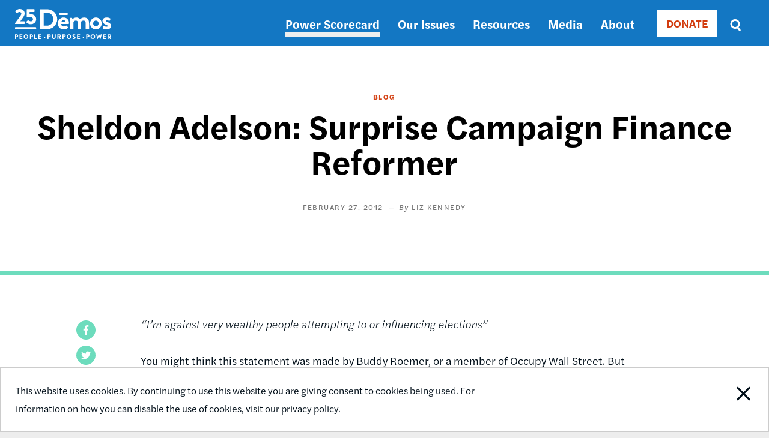

--- FILE ---
content_type: image/svg+xml
request_url: https://www.demos.org/themes/custom/ts_demos/images/svgs/social_media/Instagram.svg
body_size: 251
content:
<svg width="32px" height="32px" viewBox="0 0 32 32" version="1.1" xmlns="http://www.w3.org/2000/svg" xmlns:xlink="http://www.w3.org/1999/xlink">
    <g id="Style-Guide" stroke="none" stroke-width="1" fill="none" fill-rule="evenodd">
        <g id="Breakpoint---XL---2400-Copy" transform="translate(-1955.000000, -5779.000000)" fill="#282828">
            <g id="Footer" transform="translate(200.000000, 5637.000000)">
                <g id="Group" transform="translate(1755.000000, 142.000000)">
                    <path d="M19,15.9995113 C19,14.3428897 17.6564836,13 16,13 C14.3435164,13 13,14.3428897 13,15.9995113 C13,17.6571103 14.3435164,19 16,19 C17.6564836,19 19,17.6571103 19,15.9995113 Z" id="Fill-202"></path>
                    <path d="M19.4393593,13 L21.5606407,13 C21.8028768,13 22,12.8033432 22,12.5614553 L22,10.4385447 C22,10.1966568 21.8028768,10 21.5606407,10 L19.4393593,10 C19.1971232,10 19,10.1966568 19,10.4385447 L19,12.5614553 C19,12.8033432 19.1971232,13 19.4393593,13" id="Fill-203"></path>
                    <path d="M24,22.102 C24,23.15 23.149,24 22.098,24 L9.902,24 C8.852,24 8,23.15 8,22.102 L8,9.897 C8,8.849 8.852,8 9.902,8 L22.098,8 C23.149,8 24,8.849 24,9.897 L24,22.102 Z M16,0 C7.163,0 0,7.163 0,16 C0,24.836 7.163,32 16,32 C24.837,32 32,24.836 32,16 C32,7.163 24.837,0 16,0 L16,0 Z" id="Fill-204"></path>
                    <path d="M20.716847,16.2137745 C20.716847,18.7443619 18.6011953,20.8041864 16,20.8041864 C13.3988047,20.8041864 11.283153,18.7443619 11.283153,16.2137745 C11.283153,15.7940581 11.3413019,15.3866307 11.4508157,15 L10,15 L10,21.5774477 C10,21.8109386 10.1938298,22 10.4332095,22 L21.5658214,22 C21.8061702,22 22,21.8109386 22,21.5774477 L22,15 L20.5491843,15 C20.6586981,15.3866307 20.716847,15.7940581 20.716847,16.2137745" id="Fill-205"></path>
                </g>
            </g>
        </g>
    </g>
</svg>


--- FILE ---
content_type: image/svg+xml
request_url: https://www.demos.org/themes/custom/ts_demos/images/svgs/social_media/Facebook-green.svg
body_size: 12
content:
<svg width="32px" height="32px" viewBox="0 0 32 32" version="1.1" xmlns="http://www.w3.org/2000/svg" xmlns:xlink="http://www.w3.org/1999/xlink">
    <g id="Style-Guide" stroke="none" stroke-width="1" fill="none" fill-rule="evenodd">
        <g id="Breakpoint---XL---2400-Copy" transform="translate(-1871.000000, -5779.000000)" fill="#6DDCBD">
            <g id="Footer" transform="translate(200.000000, 5637.000000)">
                <path d="M1691.155,152.656 L1689.649,152.657 C1688.468,152.657 1688.239,153.218 1688.239,154.041 L1688.239,155.857 L1691.056,155.857 L1690.689,158.702 L1688.239,158.702 L1688.239,166 L1685.302,166 L1685.302,158.702 L1682.846,158.702 L1682.846,155.857 L1685.302,155.857 L1685.302,153.76 C1685.302,151.325 1686.789,150 1688.96,150 C1690,150 1690.894,150.077 1691.155,150.112 L1691.155,152.656 Z M1687,142 C1678.164,142 1671,149.163 1671,158 C1671,166.836 1678.164,174 1687,174 C1695.837,174 1703,166.836 1703,158 C1703,149.163 1695.837,142 1687,142 L1687,142 Z" id="Fill-183"></path>
            </g>
        </g>
    </g>
</svg>
